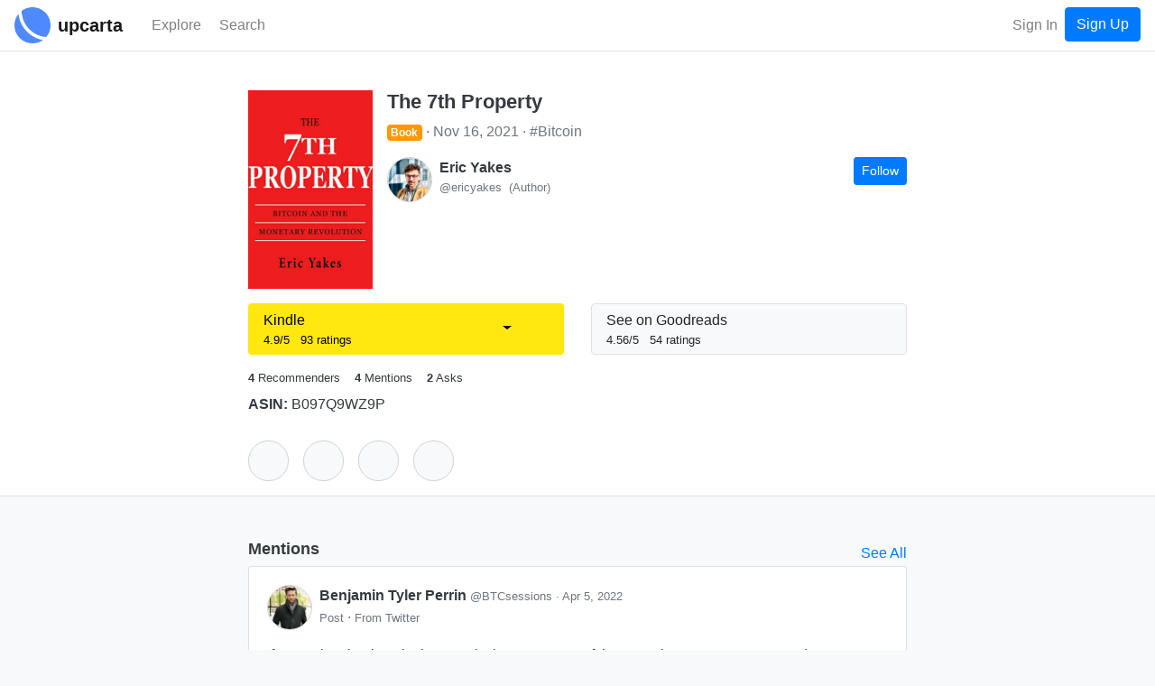

--- FILE ---
content_type: text/html; charset=utf-8
request_url: https://www.upcarta.com/resources/53903-the-7th-property
body_size: 5883
content:
<!DOCTYPE html>
<html lang="en">
  <head>
    <meta charset="utf-8">
    <meta http-equiv="X-UA-Compatible" content="IE=edge">
    <meta name="viewport" content="width=device-width, initial-scale=1.0">
    <title>The 7th Property | book by Eric Yakes - Upcarta</title>

    <meta name="description" content="4 recommenders | 4 mentions">
    <meta property="og:image" content="https://dzxvl9yos1z5q.cloudfront.net/uploads/contents/images/53903/thumb.png?v=63816558122">

      <meta name="twitter:card" content="summary">
      <meta property="twitter:title" content="The 7th Property | book by Eric Yakes">


      <meta property="twitter:description" content="4 recommenders | 4 mentions">


      <meta property="twitter:image" content="https://dzxvl9yos1z5q.cloudfront.net/uploads/contents/images/53903/thumb.png?v=63816558122">

    <link phx-track-static rel="stylesheet" href="/assets/app-5b9d03ae2e00a3249eefa1ec6c00afef.css?vsn=d">

    <link rel="apple-touch-icon" sizes="57x57" href="/apple-icon-57x57.png">
    <link rel="apple-touch-icon" sizes="60x60" href="/apple-icon-60x60.png">
    <link rel="apple-touch-icon" sizes="72x72" href="/apple-icon-72x72.png">
    <link rel="apple-touch-icon" sizes="76x76" href="/apple-icon-76x76.png">
    <link rel="apple-touch-icon" sizes="114x114" href="/apple-icon-114x114.png">
    <link rel="apple-touch-icon" sizes="120x120" href="/apple-icon-120x120.png">
    <link rel="apple-touch-icon" sizes="144x144" href="/apple-icon-144x144.png">
    <link rel="apple-touch-icon" sizes="152x152" href="/apple-icon-152x152.png">
    <link rel="apple-touch-icon" sizes="180x180" href="/apple-icon-180x180.png">
    <link rel="icon" type="image/png" sizes="192x192" href="/android-icon-192x192.png">
    <link rel="icon" type="image/png" sizes="32x32" href="/favicon-32x32.png">
    <link rel="icon" type="image/png" sizes="96x96" href="/favicon-96x96.png">
    <link rel="icon" type="image/png" sizes="16x16" href="/favicon-16x16.png">
    <link rel="manifest" href="/manifest.json">
    <meta name="msapplication-TileColor" content="#ffffff">
    <meta name="msapplication-TileImage" content="/ms-icon-144x144.png">
    <meta name="theme-color" content="#ffffff">
<meta content="TA4JKgckFFIwAwZPEyIZczY2GxRwJAIp9mBdmle3qaLyaLrJdDNa2cPS" name="csrf-token">
    <!-- Google Tag Manager -->
    <script>(function(w,d,s,l,i){w[l]=w[l]||[];w[l].push({'gtm.start':
    new Date().getTime(),event:'gtm.js'});var f=d.getElementsByTagName(s)[0],
    j=d.createElement(s),dl=l!='dataLayer'?'&l='+l:'';j.async=true;j.src=
    'https://www.googletagmanager.com/gtm.js?id='+i+dl;f.parentNode.insertBefore(j,f);
    })(window,document,'script','dataLayer','GTM-PJWXW8M');</script>
    <!-- End Google Tag Manager -->

    <script src="https://kit.fontawesome.com/13308f534b.js" crossorigin="anonymous"></script>

  </head>

  <body class="bg-light" id="app">

    <!-- Google Tag Manager (noscript) -->
    <noscript><iframe src="https://www.googletagmanager.com/ns.html?id=GTM-PJWXW8M" height="0" width="0" style="display:none;visibility:hidden"></iframe></noscript>
    <!-- End Google Tag Manager (noscript) -->
<div data-phx-main data-phx-session="SFMyNTY.[base64].LPnpDLPPE5YfcqDkPTS4qqD5lY-mzHZfc1fOjgbLaVg" data-phx-static="SFMyNTY.g2gDaAJhBXQAAAADdwJpZG0AAAAUcGh4LUdJcUhNMzZPTHozdUhNYUJ3CmFzc2lnbl9uZXdsAAAAAXcMY3VycmVudF91c2VyancFZmxhc2h0AAAAAG4GAEzaVLubAWIAAVGA.z96mVujZaXGIaqVZsgx6lGfGCe_nV_ubDi8vb9ivw_k" id="phx-GIqHM36OLz3uHMaB"><wrapper class="d-flex flex-column min-vh-100">
  <header>
    <nav class="navbar navbar-expand navbar-light fixed-top border-bottom bg-white justify-content-between">
      <a href="/" data-phx-link="redirect" data-phx-link-state="push" class="mr-3 mr-sm-2">
        <img src="https://d2pkquu5nyzauv.cloudfront.net/images/upcarta_logo-adf5442dc525a85f03343d2f223d0e66.png?vsn=d" height="40" width="40" class="">
      </a>
      <a href="/" data-phx-link="redirect" data-phx-link-state="push" class="navbar-brand mr-4 pt-0 pb-0 d-none d-sm-inline-block">
        <span style="font-size: 20px;font-weight: 600;">upcarta</span>
      </a>

      <div class="d-flex flex-row order-3">

        <button class="navbar-toggler order-3 " type="button" data-toggle="collapse" data-target="#navbarCollapse" aria-controls="navbarCollapse" aria-expanded="false" aria-label="Toggle navigation">
          <span class="navbar-toggler-icon"></span>
        </button>

        <ul class="navbar-nav order-2 flex-row flex-nowrap ml-auto">

            <li class="nav-item">
<a class="nav-link" href="/signin">Sign In</a>
            </li>
            <li class="nav-item">
<a class="btn btn-primary" href="/signup">Sign Up</a>
            </li>

        </ul>

      </div>

      <div class="collapse navbar-collapse order-2" id="navbarCollapse">

        <ul class="navbar-nav mr-auto">

          <li class="nav-item mr-2 mr-sm-1 "> 
            <a href="/explore" data-phx-link="redirect" data-phx-link-state="push" class="nav-link">
              <i class='far fa-compass fa-lg'></i> <span class="d-none d-md-inline-block">Explore</span>
            </a>

          </li>

          <li class="nav-item ">
            <a class="nav-link" href="#" phx-click="open_search">
              <i class="fas fa-search fa-lg"></i> <span class="d-none d-md-inline-block">Search</span>
            </a>
          </li>
        </ul>

      </div>

    </nav>
  </header>

  <main role="main" class="flex-fill mb-5">
    <div class="">








































<div class="container-fluid pr-0 pl-0" id="content-view-53903">
  
    <div class="page-header bg-white border-bottom">
      <div class="container-md container-fluid">
        <div class="row text-dark">
          <div class="col-lg-8 offset-lg-2">
            <div class="d-flex flex-column">

  

  <div class="d-flex flex-md-row flex-column mb-3">
    
      <div class="d-flex justify-content-center mr-3 mb-md-0 mb-3"><div>
  <img src="https://dzxvl9yos1z5q.cloudfront.net/uploads/contents/images/53903/thumb.png?v=63816558122" class="content-image-view" style="" alt="">
</div></div>
    
    <div class="d-flex flex-column flex-fill">
      <div><h4>The 7th Property</h4></div>
      <div class="mb-3">
        <ul class="custom-list text-secondary mb-0">
          
            <li class="custom-list-inline mt-1 mb-1">
              <span class=" badge badge-primary badge-book"><i class="fas fa-book"></i> Book</span>
            </li>
          
          
            <li class="custom-list-inline">
              <span class="d-inline-block">Nov 16, 2021</span>
            </li>
          
          
            <li class="custom-list-inline text-decoration-none">
              
                <a href="/topics/bitcoin" data-phx-link="redirect" data-phx-link-state="push" class="text-decoration-none text-secondary d-inline-block">
                  #Bitcoin
                </a>
              
            </li>
          
        </ul>
      </div>
      
      <div class="">
        
          <div id="entity_6375" class="mb-3 text-dark d-flex">
  <div class="d-flex flex-fill">
    <div class="mr-2">
      
        <a href="/profile/ericyakes" data-phx-link="redirect" data-phx-link-state="push" class="text-decoration-none">
          <img src="https://dzxvl9yos1z5q.cloudfront.net/uploads/avatars/6375/small.png?v=63808069539" class="avatar-mid">
        </a>
      
    </div>
    <div class="d-flex flex-column flex-fill">
      <div class="d-flex justify-content-between">
        
          <a href="/profile/ericyakes" data-phx-link="redirect" data-phx-link-state="push" class="text-decoration-none text-dark">
            <div class="d-flex flex-column">
              <div class="overflow-text-1x"><b>Eric Yakes</b></div>
              <div class="d-flex flex-row overflow-text-1x">
                <div class="text-secondary small">@ericyakes</div>
                
              
                <div class="text-secondary small ml-2">(Author)</div>
              
            
              </div>
            </div>
          </a>
        
        
          <div>
            <button class="btn btn-primary btn-sm ml-md-1" phx-click="login" phx-value-login-resource="follow_profile" phx-value-login-id="ericyakes">Follow</button>
          </div>
        
      </div>
      <div class="d-flex">
        <div class="text-secondary overflow-text-1x small text-break break-text"></div>
      </div>
    </div>
  </div>
</div>
        
      </div>
    </div>
  </div>

  <div class="d-none">
    <div class="d-flex flex-wrap text-break break-text mb-3">
      <a href="/refer/JJ9fOtnMhKDZkfcY" target="_blank" class="btn btn-sm btn-outline-primary d-flex mr-2">
        <div class="d-flex flex-row align-items-center">
          
          <div class="d-flex mr-1"><i class="fab fa-goodreads "></i></div>
          <div class="d-flex align-items-center">
            www.goodreads.com
            <i class="fas fa-external-link-alt ml-1 fa-sm"></i>
          </div>
        </div>
      </a>
    </div>
  </div>

  
    
      <div class="row mb-3">
        
          
          <div class="col-sm-6 content-link-action">
            <div class="">
  <div class="btn-group btn-block">
    <a href="/refer/8Erb8AhjoBflohY_" target="_blank" class="btn btn-amazon d-flex align-items-center flex-row">
      <div>
        <i class="fab fa-amazon fa-2x fa-fw mr-1"></i>
      </div>
      <div class="d-flex flex-column">
        <div class="d-flex justify-content-start">
          Kindle
        </div>
        <div class="small d-flex flex-row justify-content-start">
          <div class="overflow-text-1x">
            
              <span class="mr-2"><i class="fas fa-star"></i> 4.9/5</span>
            
            
              <span class="">93 ratings</span>
            
          </div>
        </div>
      </div>
    </a>

    
      <button type="button" class="btn btn-amazon dropdown-toggle dropdown-toggle-split" id="amazonDropdownMenu" data-toggle="dropdown" aria-expanded="false" data-reference="parent">
        <span class="sr-only">Toggle Dropdown</span>
      </button>
      <div class="dropdown-menu dropdown-menu-right" aria-labelledby="amazonDropdownMenu">
        
          
            <a href="/refer/EVsRF8Trkfbit2xl" target="_blank" class="dropdown-item">Kindle</a>
          
        
          
            <a href="/refer/Py4pMICxhiVmDLlV" target="_blank" class="dropdown-item">Audiobook</a>
          
        
          
            <a href="/refer/7gOaNaKLYnj1x5z4" target="_blank" class="dropdown-item">Paperback</a>
          
        
      </div>
    
  </div>
</div>
          </div>
        
        
          <div class="col-sm-6 content-link-action">
            <div class="">
  <a href="/refer/JJ9fOtnMhKDZkfcY" target="_blank" class="btn btn-light border btn-block btn-content-link overflow-text-2x">
    <div class="d-flex justify-content-between align-items-center">
      <div class="d-flex align-items-center flex-row">
        <div>
          <i class="fab fa-goodreads brand-goodreads fa-2x mr-1 fa-fw"></i>
        </div>
        <div class="d-flex flex-column">
          <div class="d-flex justify-content-start">
            <div class="text-wrap">
              
              
                See on Goodreads

              
            </div>
          </div>
          <div class="small d-flex flex-row justify-content-start">
            <div class="overflow-text-1x">
              
                
                  <span class="mr-2"><i class="fas fa-star"></i> 4.56/5</span>
                
                
                  <span class="">54 ratings</span>
                

              
            </div>
          </div>
        </div>
      </div>
      <div class="">
        <i class="fas fa-external-link-alt fa-sm"></i>
      </div>
    </div>
  </a>
</div>
          </div>
        
      </div>
    
  

  

  <div class="d-flex flex-row flex-wrap small">
    
      <div class="mr-3">
        <a href="/resources/53903-the-7th-property/recommenders" data-phx-link="redirect" data-phx-link-state="push" class="text-decoration-none text-dark">
          <span class="font-weight-bolder">4</span>
          <span>Recommenders</span>
        </a>
      </div>
    
    
      <div class="mr-3">
        <a href="/resources/53903-the-7th-property/mentions" data-phx-link="redirect" data-phx-link-state="push" class="text-decoration-none text-dark">
          <span class="font-weight-bolder">4</span>
          <span>Mentions</span>
        </a>
      </div>
    
    
      <div class="mr-3">
        <a href="/resources/53903-the-7th-property/asks" data-phx-link="redirect" data-phx-link-state="push" class="text-decoration-none text-dark">
          <span class="font-weight-bolder">2</span>
          <span>Asks</span>
        </a>
      </div>
    
    
    
      <div class="mr-3 d-none">
        <!--
        <.link class="text-decoration-none text-dark" navigate={Routes.app_content_new_show_path(@socket, :notes, @content)}>
          <span class="font-weight-bolder">0</span>
          <span>Notes</span>
        </.link>
        -->
      </div>
    
  </div>

  

  
    <div class="mb-3">
      
      
      
      
        <div class="mt-2 no-paragraph-margin"><p><b>ASIN:</b> B097Q9WZ9P</p></div>
      
    </div>
  

  <div class="d-flex btn-toolbar mt-1 mb-3">
    

      <div class="mr-3 mt-2 d-none">
        <a href="#" class="text-decoration-none text-dark" phx-click="login" phx-value-login-id="53903" phx-value-login-resource="post">
          <div class="d-flex flex-column justify-content-center align-items-center">
            <div><button class="btn btn-lg btn-light btn-circle btn-outline btn-content-action" phx-hook="Tooltip" data-title="Quick Recommend" data-toggle="tooltiplv" data-placement="bottom" id="quick_reco_tooltip"><i class="far fa-star"></i></button></div>
            <div class="small d-none">Recommend</div>
          </div>
        </a>
      </div>

      <div class="mr-3 mt-2">
        <a href="#" class="text-decoration-none text-dark" phx-click="login" phx-value-login-id="53903" phx-value-login-resource="post">
          <div class="d-flex flex-column justify-content-center align-items-center">
            <div><button class="btn btn-lg btn-light btn-circle btn-outline btn-content-action" phx-hook="Tooltip" data-title="Share in a Post" data-toggle="tooltiplv" data-placement="bottom" id="post_tooltip"><i class="far fa-edit"></i></button></div>
            <div class="small d-none">Post</div>
          </div>
        </a>
      </div>
      <div class="mr-3 mt-2">
        <a href="#" class="text-decoration-none text-dark" phx-click="login" phx-value-login-id="53903" phx-value-login-resource="save_content">
          <div class="d-flex flex-column justify-content-center align-items-center">
            <div><button class="btn btn-lg btn-light btn-circle btn-outline btn-content-action" phx-hook="Tooltip" data-title="Save for Later" data-toggle="tooltiplv" data-placement="bottom" id="save_tooltip"><i class="far fa-bookmark"></i></button></div>
            <div class="d-none small">Save</div>
          </div>
        </a>
      </div>
      <div class="mr-3 mt-2">
        <a href="#" class="text-decoration-none text-dark" phx-click="login" phx-value-login-id="53903" phx-value-login-resource="complete_content">
          <div class="d-flex flex-column justify-content-center align-items-center">
            <div><button class="btn btn-lg btn-light btn-circle btn-outline btn-content-action" phx-hook="Tooltip" data-title="Mark as Completed" data-toggle="tooltiplv" data-placement="bottom" id="complete_tooltip"><i class="fas fa-check"></i></button></div>
            <div class="d-none small">Complete</div>
          </div>
        </a>
      </div>
      <div class="mr-3 mt-2">
        <a href="#" class="text-decoration-none text-dark" phx-click="login" phx-value-login-id="53903" phx-value-login-resource="add_content_to_collection">
          <div class="d-flex flex-column justify-content-center align-items-center">
            <div><button class="btn btn-lg btn-light btn-circle btn-outline btn-content-action" phx-hook="Tooltip" data-title="Add to Collection" data-toggle="tooltiplv" data-placement="bottom" id="collect_tooltip"><i class="fas fa-list"></i></button></div>
            <div class="d-none small">Collect</div>
          </div>
        </a>
      </div>
    
  </div>
</div>
          </div>
        </div>
      </div>
    </div>

    <div class="container-md">
      <div class="row text-dark">
        <div class="col-lg-8 offset-lg-2">
          <div>
  

  

  <div class="d-flex justify-content-between mt-5 align-items-center">
    <h6 class="text-dark">Mentions</h6>
    
      <a href="/resources/53903-the-7th-property/mentions" data-phx-link="redirect" data-phx-link-state="push" class="text-decoration-none text-primary">
        <span>See All</span>
      </a>
    
  </div>
  
    
      <div class="card mb-3">
        <div class="card-body">
          <div class="">
  
    
    <div class="d-flex justify-content-between text-dark">
      <div class="d-flex align-items-start flex-row">
        <div class="d-flex mr-2">
          
            <a href="/profile/BTCsessions" data-phx-link="redirect" data-phx-link-state="push" class="text-decoration-none">
              <img src="https://dzxvl9yos1z5q.cloudfront.net/uploads/avatars/3129/small.png?v=63785876016" class="avatar-mid">
            </a>
          
        </div>

        <div class="d-flex flex-column">
          <div class="font-weight-bolder">
            
              <a href="/profile/BTCsessions" data-phx-link="redirect" data-phx-link-state="push" class="text-decoration-none text-dark">
                Benjamin Tyler Perrin <span class="text-decoration-none text-secondary small">@BTCsessions</span>
              </a>
            
            
              <span class="text-secondary small">
                ·
                <span class="text-secondary small">Apr 5, 2022</span>
              </span>
            
          </div>
          <div class="d-flex flex-row align-items-center">
            <ul class="custom-list mb-0 text-secondary">
              
                <li class="text-secondary custom-list-inline">
                  
      <span class="small">Post</span>
  
                </li>
              
              
              
                <li class="text-secondary custom-list-inline small">
                  
                    From <span>
  Twitter
</span>
                  
                  <a href="https://twitter.com/BTCsessions/status/1511345463940849668" target="_blank" class="text-secondary text-decoration-none small">
  <i class="fab fa-twitter"></i>
</a>
                </li>
              
            </ul>
          </div>
        </div>
      </div>
      
    </div>
    
        
          <a href="/posts/15202" data-phx-link="redirect" data-phx-link-state="push" class="text-decoration-none text-dark">
            <div class="mt-3">
              If you&#39;re in Miami, make it your mission to get one of these copies. INCREDIBLE read.
            </div>
          </a>
        
      

    
  
</div>
        </div>
      </div>
    
      <div class="card mb-3">
        <div class="card-body">
          <div class="">
  
    
    <div class="d-flex justify-content-between text-dark">
      <div class="d-flex align-items-start flex-row">
        <div class="d-flex mr-2">
          
            <a href="/profile/JonGraeser" data-phx-link="redirect" data-phx-link-state="push" class="text-decoration-none">
              <img src="https://dzxvl9yos1z5q.cloudfront.net/uploads/avatars/10129/small.png?v=63816840629" class="avatar-mid">
            </a>
          
        </div>

        <div class="d-flex flex-column">
          <div class="font-weight-bolder">
            
              <a href="/profile/JonGraeser" data-phx-link="redirect" data-phx-link-state="push" class="text-decoration-none text-dark">
                Jon Graeser <span class="text-decoration-none text-secondary small">@JonGraeser</span>
              </a>
            
            
              <span class="text-secondary small">
                ·
                <span class="text-secondary small">Mar 31, 2022</span>
              </span>
            
          </div>
          <div class="d-flex flex-row align-items-center">
            <ul class="custom-list mb-0 text-secondary">
              
                <li class="text-secondary custom-list-inline">
                  
    <span class="small">Answered to
      <span class="font-weight-bolder">
        
          
            <a href="/asks/36185-what-is-the-best-book-to-understand-how-bitcoin-works" data-phx-link="redirect" data-phx-link-state="push" class="text-decoration-none text-secondary">
              What is the best book to understand how Bitcoin works?
            </a>
          
        
      </span>
    </span>
  
                </li>
              
              
              
                <li class="text-secondary custom-list-inline small">
                  
                    From <span>
  Twitter
</span>
                  
                  <a href="https://twitter.com/JonGraeser/status/1509518499076579332" target="_blank" class="text-secondary text-decoration-none small">
  <i class="fab fa-twitter"></i>
</a>
                </li>
              
            </ul>
          </div>
        </div>
      </div>
      
    </div>
    
    

    
  
</div>
        </div>
      </div>
    
      <div class="card mb-3">
        <div class="card-body">
          <div class="">
  
    
    <div class="d-flex justify-content-between text-dark">
      <div class="d-flex align-items-start flex-row">
        <div class="d-flex mr-2">
          
            <a href="/profile/ken_millerlopez" data-phx-link="redirect" data-phx-link-state="push" class="text-decoration-none">
              <img src="https://dzxvl9yos1z5q.cloudfront.net/uploads/avatars/15406/small.png?v=63825975597" class="avatar-mid">
            </a>
          
        </div>

        <div class="d-flex flex-column">
          <div class="font-weight-bolder">
            
              <a href="/profile/ken_millerlopez" data-phx-link="redirect" data-phx-link-state="push" class="text-decoration-none text-dark">
                Ken Miller-Lopez <span class="text-decoration-none text-secondary small">@ken_millerlopez</span>
              </a>
            
            
              <span class="text-secondary small">
                ·
                <span class="text-secondary small">Jul 24, 2022</span>
              </span>
            
          </div>
          <div class="d-flex flex-row align-items-center">
            <ul class="custom-list mb-0 text-secondary">
              
                <li class="text-secondary custom-list-inline">
                  
    <span class="small">Answered to
      <span class="font-weight-bolder">
        
          
            <a href="/asks/35370-what-are-the-best-books-youve-read-on-geopolitics-macroeconomics-andor-financial-history" data-phx-link="redirect" data-phx-link-state="push" class="text-decoration-none text-secondary">
              What are the best books you’ve read on geopolitics, macroeconomics, and/or financial history?
            </a>
          
        
      </span>
    </span>
  
                </li>
              
              
              
                <li class="text-secondary custom-list-inline small">
                  
                    From <span>
  Twitter
</span>
                  
                  <a href="https://twitter.com/ken_millerlopez/status/1551279905106714630" target="_blank" class="text-secondary text-decoration-none small">
  <i class="fab fa-twitter"></i>
</a>
                </li>
              
            </ul>
          </div>
        </div>
      </div>
      
    </div>
    
        
          <a href="/posts/22764" data-phx-link="redirect" data-phx-link-state="push" class="text-decoration-none text-dark">
            <div class="mt-3">
              The 7th property by @ericyakes is a one stop shop for financial/monetary history/how bitcoin works
            </div>
          </a>
        
      

    
  
</div>
        </div>
      </div>
    
      <div class="card mb-3">
        <div class="card-body">
          <div class="">
  
    
    <div class="d-flex justify-content-between text-dark">
      <div class="d-flex align-items-start flex-row">
        <div class="d-flex mr-2">
          
            <a href="/profile/knutsvanholm" data-phx-link="redirect" data-phx-link-state="push" class="text-decoration-none">
              <img src="https://dzxvl9yos1z5q.cloudfront.net/uploads/avatars/232/small.png?v=63745723666" class="avatar-mid">
            </a>
          
        </div>

        <div class="d-flex flex-column">
          <div class="font-weight-bolder">
            
              <a href="/profile/knutsvanholm" data-phx-link="redirect" data-phx-link-state="push" class="text-decoration-none text-dark">
                Knut Svanholm <span class="text-decoration-none text-secondary small">@knutsvanholm</span>
              </a>
            
            
              <span class="text-secondary small">
                ·
                <span class="text-secondary small">Oct 5, 2022</span>
              </span>
            
          </div>
          <div class="d-flex flex-row align-items-center">
            <ul class="custom-list mb-0 text-secondary">
              
                <li class="text-secondary custom-list-inline">
                  
      <span class="small">Post</span>
  
                </li>
              
              
              
                <li class="text-secondary custom-list-inline small">
                  
                    From <span>
  Twitter
</span>
                  
                  <a href="https://twitter.com/knutsvanholm/status/1577726891913613315" target="_blank" class="text-secondary text-decoration-none small">
  <i class="fab fa-twitter"></i>
</a>
                </li>
              
            </ul>
          </div>
        </div>
      </div>
      
    </div>
    
        
          <a href="/posts/27394" data-phx-link="redirect" data-phx-link-state="push" class="text-decoration-none text-dark">
            <div class="mt-3">
              Just finished this today, Eric! Great book! Will tweet about it tomorrow! Today is video premiere day...
            </div>
          </a>
        
      

    
  
</div>
        </div>
      </div>
    
  

  

  

  
    <div class="d-flex justify-content-between align-items-center mt-5">
      <h6 class="text-dark">Asks</h6>
      <a href="/resources/53903-the-7th-property/asks" data-phx-link="redirect" data-phx-link-state="push" class="text-decoration-none text-primary">
        <span>See All</span>
      </a>
    </div>
    <div>
  <div style="position: relative;" id="asks-preview" phx-hook="HorizontalScrollableNav">
  <button class="arrow arrow-left btn-light btn btn-circle"><i class="fas fa-chevron-left"></i></button>
  <div class="scrolling-menu">
    <ul class="d-flex align-items-start">
      
      
        <li class="mr-2">
          <div style="min-width: 290px !important; max-width: 290px !important; " class="card">
            <div class="card-body">
              <div class="">
  
    
    <div class="d-flex justify-content-between text-dark">
      <div class="d-flex align-items-start flex-row">
        <div class="d-flex mr-2">
          
            <a href="/profile/BTCization" data-phx-link="redirect" data-phx-link-state="push" class="text-decoration-none">
              <img src="https://dzxvl9yos1z5q.cloudfront.net/uploads/avatars/3294/small.png?v=63787707895" class="avatar-mid">
            </a>
          
        </div>

        <div class="d-flex flex-column">
          <div class="font-weight-bolder">
            
              <a href="/profile/BTCization" data-phx-link="redirect" data-phx-link-state="push" class="text-decoration-none text-dark">
                Dylan LeClair <span class="text-decoration-none text-secondary small"></span>
              </a>
            
            
          </div>
          <div class="d-flex flex-row align-items-center">
            <ul class="custom-list mb-0 text-secondary">
              
                <li class="text-secondary custom-list-inline">
                  
    <span class="small">Ask</span>
  
                </li>
              
              
              
                <li class="text-secondary custom-list-inline small">
                  
                  <a href="https://twitter.com/DylanLeClair_/status/1551254744865333248" target="_blank" class="text-secondary text-decoration-none small">
  <i class="fab fa-twitter"></i>
</a>
                </li>
              
            </ul>
          </div>
        </div>
      </div>
      
    </div>
    
        <div class="mt-3">
          
            <a href="/asks/35370-what-are-the-best-books-youve-read-on-geopolitics-macroeconomics-andor-financial-history" data-phx-link="redirect" data-phx-link-state="push" class="text-decoration-none text-dark">
              <h6 class="text-break break-text overflow-text-2x mb-0 ">What are the best books you’ve read on geopolitics, macroeconomics, and/or financial history?</h6>
              <div class="text-secondary d-none">
                124 answers
              </div>
            </a>
          
        </div>
      

    
      
      
    
  
</div>
            </div>
          </div>
        </li>
      
        <li class="mr-2">
          <div style="min-width: 290px !important; max-width: 290px !important; " class="card">
            <div class="card-body">
              <div class="">
  
    
    <div class="d-flex justify-content-between text-dark">
      <div class="d-flex align-items-start flex-row">
        <div class="d-flex mr-2">
          
            <a href="/profile/bradmillscan" data-phx-link="redirect" data-phx-link-state="push" class="text-decoration-none">
              <img src="https://dzxvl9yos1z5q.cloudfront.net/uploads/avatars/3491/small.png?v=63789605326" class="avatar-mid">
            </a>
          
        </div>

        <div class="d-flex flex-column">
          <div class="font-weight-bolder">
            
              <a href="/profile/bradmillscan" data-phx-link="redirect" data-phx-link-state="push" class="text-decoration-none text-dark">
                Brad Mills <span class="text-decoration-none text-secondary small"></span>
              </a>
            
            
          </div>
          <div class="d-flex flex-row align-items-center">
            <ul class="custom-list mb-0 text-secondary">
              
                <li class="text-secondary custom-list-inline">
                  
    <span class="small">Ask</span>
  
                </li>
              
              
              
                <li class="text-secondary custom-list-inline small">
                  
                  <a href="https://twitter.com/bradmillscan/status/1509516513216241668" target="_blank" class="text-secondary text-decoration-none small">
  <i class="fab fa-twitter"></i>
</a>
                </li>
              
            </ul>
          </div>
        </div>
      </div>
      
    </div>
    
        <div class="mt-3">
          
            <a href="/asks/36185-what-is-the-best-book-to-understand-how-bitcoin-works" data-phx-link="redirect" data-phx-link-state="push" class="text-decoration-none text-dark">
              <h6 class="text-break break-text overflow-text-2x mb-0 ">What is the best book to understand how Bitcoin works?</h6>
              <div class="text-secondary d-none">
                23 answers
              </div>
            </a>
          
        </div>
      

    
      
      
    
  
</div>
            </div>
          </div>
        </li>
      
    
    </ul>
  </div>
  <button class="arrow arrow-right btn-light btn btn-circle"><i class="fas fa-chevron-right"></i></button>
</div>
</div>
  
</div>
        </div>
      </div>
    </div>
  

  
</div>




    </div>
  </main>

    <footer class="footer bg-light border-top mt-auto py-3">
      <div class="container text-secondary">

        <div class="d-flex justify-content-between flex-wrap">

          <div>
            <ul class="list-inline list-inline-card mb-0 pb-0 mr-2">
              <li class="list-inline-item">
                <span class="">upcarta &copy;2026<!--&nbsp;|--></span>
              </li>
              <li class="list-inline-item">

                  <a href="/" data-phx-link="redirect" data-phx-link-state="push" class="text-decoration-none text-secondary">Home</a>

              </li>
              <li class="list-inline-item">
                <a href="/about" data-phx-link="redirect" data-phx-link-state="push" class="text-decoration-none text-secondary">About</a>
              </li>

              <li class="list-inline-item">
                <a href="/terms" target="_blank" class="text-decoration-none text-secondary">
                  Terms
                </a>
              </li>
              <li class="list-inline-item">
                <a href="/privacy" target="_blank" class="text-decoration-none text-secondary">
                  Privacy
                </a>
              </li>
              <li class="list-inline-item">
                <a href="/cookies" target="_blank" class="text-decoration-none text-secondary">
                  Cookies
                </a>
              </li>

            </ul>
          </div>

          <div>
            <ul class="list-inline list-inline-card mb-0 pb-0">
              <li class="list-inline-item">
<a class="text-decoration-none text-secondary" href="https://twitter.com/upcarta" target="_blank">
                  <i class="fab fa-twitter text-dark"></i> @upcarta
</a>
              </li>
            </ul>
          </div>

        </div>

      </div>
    </footer>

</wrapper></div>
    <script defer phx-track-static type="text/javascript" src="/assets/app-1d0adc3cc04e0dd583381b3ca8c1aae1.js?vsn=d"></script>

  </body>
</html>